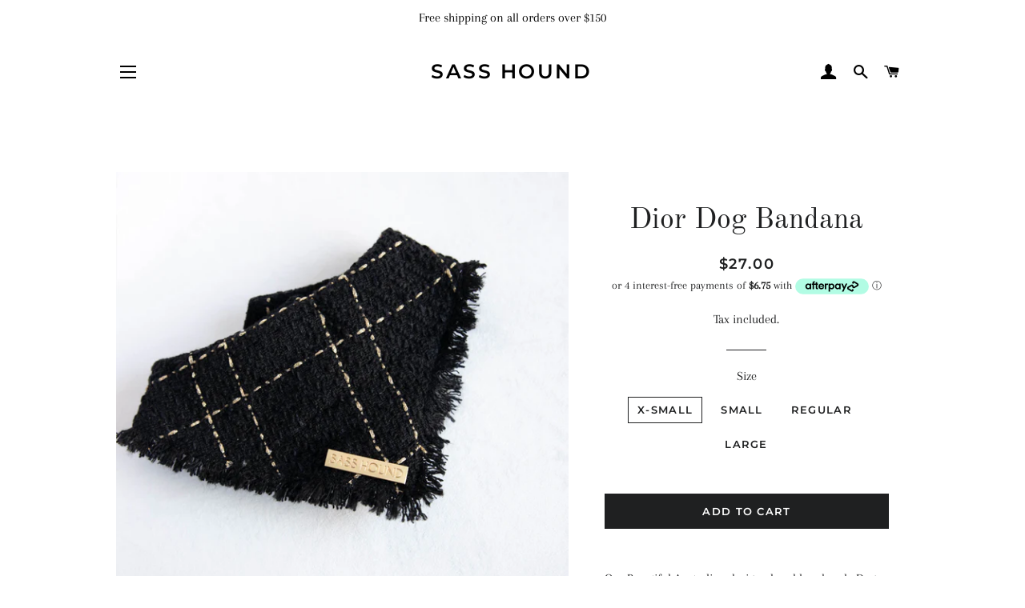

--- FILE ---
content_type: text/html
request_url: https://placement-api.afterpay.com/?mpid=sass-hound.myshopify.com&placementid=null&pageType=product&zoid=9.0.85
body_size: 1047
content:

  <!DOCTYPE html>
  <html>
  <head>
      <link rel='icon' href='data:,' />
      <meta http-equiv="Content-Security-Policy"
          content="base-uri 'self'; default-src 'self'; font-src 'self'; style-src 'self'; script-src 'self' https://cdn.jsdelivr.net/npm/zoid@9.0.85/dist/zoid.min.js; img-src 'self'; connect-src 'self'; frame-src 'self'">
      <title></title>
      <link rel="preload" href="/index.js" as="script" />
      <link rel="preload" href="https://cdn.jsdelivr.net/npm/zoid@9.0.85/dist/zoid.min.js" integrity="sha384-67MznxkYtbE8teNrhdkvnzQBmeiErnMskO7eD8QwolLpdUliTdivKWx0ANHgw+w8" as="script" crossorigin="anonymous" />
      <div id="__AP_DATA__" hidden>
        {"errors":{"mcr":null},"mcrResponse":{"data":{"errors":[],"config":{"mpId":"sass-hound.myshopify.com","createdAt":"2023-09-28T18:07:35.073225627Z","updatedAt":"2025-11-13T23:14:48.574010067Z","config":{"consumerLending":{"metadata":{"shouldForceCache":false,"isProductEnabled":false,"updatedAt":"2025-11-13T23:14:48.573977967Z","version":0},"details":{}},"interestFreePayment":{"metadata":{"shouldForceCache":false,"isProductEnabled":true,"updatedAt":"2025-11-13T23:14:48.573956776Z","version":0},"details":{"minimumAmount":{"amount":"1.00","currency":"AUD"},"maximumAmount":{"amount":"4000.00","currency":"AUD"},"cbt":{"enabled":true,"countries":["AU","GB","NZ","CA","US"],"limits":{}}}},"merchantAttributes":{"metadata":{"shouldForceCache":false,"isProductEnabled":true,"updatedAt":"2025-11-13T23:14:48.573983597Z","version":0},"details":{"analyticsEnabled":true,"tradingCountry":"AU","storeURI":"http://www.sasshound.com.au","tradingName":"Sass Hound","vpuf":true}},"onsitePlacements":{"metadata":{"expiresAt":1745992921239,"ttl":900,"updatedAt":"2025-04-30T05:47:01.239971264Z","version":0},"details":{"onsitePlacements":{"5690eb0a-ea91-4c4d-b94c-17049d82c7f6":{"placementId":"5690eb0a-ea91-4c4d-b94c-17049d82c7f6","pageType":"product","enabled":true,"type":"price-paragraph","introText":"or","logoType":"badge","badgeTheme":"black-on-mint","lockupTheme":"black","modalTheme":"mint","modalLinkStyle":"circled-info-icon","paymentAmountIsBold":false,"promoRenderStyle":"promo-with-get-and-payments","size":"md","showIfOutsideLimits":true,"showInterestFree":true,"showLowerLimit":true,"showUpperLimit":true,"showWith":true,"showPaymentAmount":true},"041038d7-9a92-4a5c-a430-c6991357201a":{"placementId":"041038d7-9a92-4a5c-a430-c6991357201a","pageType":"cart","enabled":true,"type":"price-paragraph","introText":"or","logoType":"badge","badgeTheme":"black-on-mint","lockupTheme":"black","modalTheme":"mint","modalLinkStyle":"circled-info-icon","paymentAmountIsBold":false,"promoRenderStyle":"promo-with-get-and-payments","size":"md","showIfOutsideLimits":true,"showInterestFree":true,"showLowerLimit":true,"showUpperLimit":true,"showWith":true,"showPaymentAmount":true}}}},"cashAppPay":{"metadata":{"shouldForceCache":false,"isProductEnabled":false,"updatedAt":"2025-11-13T23:14:48.574008167Z","version":0},"details":{"enabledForOrders":false,"integrationCompleted":false}},"promotionalData":{"metadata":{"version":0},"details":{"consumerLendingPromotions":[]}}}}},"errors":null,"status":200},"brand":"afterpay","meta":{"version":"0.35.4"}}
      </div>
  </head>
  <body></body>
  <script src="/index.js" type="application/javascript"></script>
  </html>
  

--- FILE ---
content_type: application/x-javascript
request_url: https://s3.amazonaws.com/els-apps/product-warnings/settings/79c786d783d70fe84ca6712885d3b114.js?q=031703
body_size: 734
content:
(function(){
Elspw.loadScript=function(a,b){var c=document.createElement("script");c.type="text/javascript",c.readyState?c.onreadystatechange=function(){"loaded"!=c.readyState&&"complete"!=c.readyState||(c.onreadystatechange=null,b())}:c.onload=function(){b()},c.src=a,document.getElementsByTagName("head")[0].appendChild(c)};
Elspw.config={"enabled":true,"button":"form[action=\"\/cart\/add\"] [type=submit], form[action=\"\/cart\/add\"] .shopify-payment-button__button","css":"","tag":"Els PW","alerts":[{"id":11649,"shop_id":9859,"enabled":1,"name":"Sizing","settings":{"checkout_allowed":"1","line_item_property":""},"message":"<p><strong>{{product.title}}<\/strong> Due to the handmade nature of this product. <strong>We are Unable to provide a Refund or Exchange due to incorrect sizing<\/strong>. As such we <strong>Strongly recommend<\/strong> that you meausre your dog using the sizing guide and enter appropriate measurements into the text boxes provided.<\/p>","based_on":"products","one_time":0,"geo_enabled":0,"geo":[],"created_at":"2020-08-01 22:40:47","updated_at":"2020-08-01 22:47:51","tag":"Els PW 11649"}]};
Elspw.config.cdn = 'https://s3.amazonaws.com/els-apps/product-warnings/';
Elspw.loadScript('https://s3.amazonaws.com/els-apps/product-warnings/js/app.js?q=1',function(){});
})(Elspw)